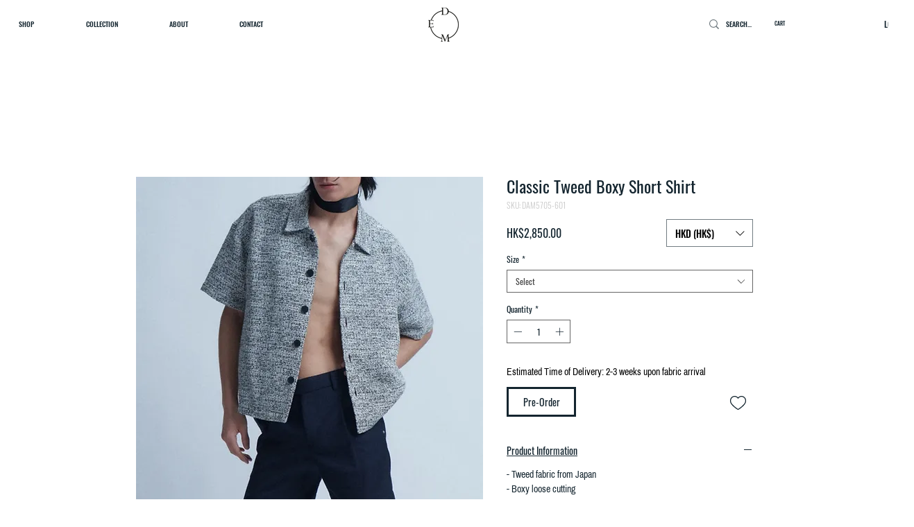

--- FILE ---
content_type: text/html; charset=utf-8
request_url: https://www.google.com/recaptcha/api2/aframe
body_size: 137
content:
<!DOCTYPE HTML><html><head><meta http-equiv="content-type" content="text/html; charset=UTF-8"></head><body><script nonce="QGYDnc5yJ_qbIZzMm03e7Q">/** Anti-fraud and anti-abuse applications only. See google.com/recaptcha */ try{var clients={'sodar':'https://pagead2.googlesyndication.com/pagead/sodar?'};window.addEventListener("message",function(a){try{if(a.source===window.parent){var b=JSON.parse(a.data);var c=clients[b['id']];if(c){var d=document.createElement('img');d.src=c+b['params']+'&rc='+(localStorage.getItem("rc::a")?sessionStorage.getItem("rc::b"):"");window.document.body.appendChild(d);sessionStorage.setItem("rc::e",parseInt(sessionStorage.getItem("rc::e")||0)+1);localStorage.setItem("rc::h",'1768580304487');}}}catch(b){}});window.parent.postMessage("_grecaptcha_ready", "*");}catch(b){}</script></body></html>